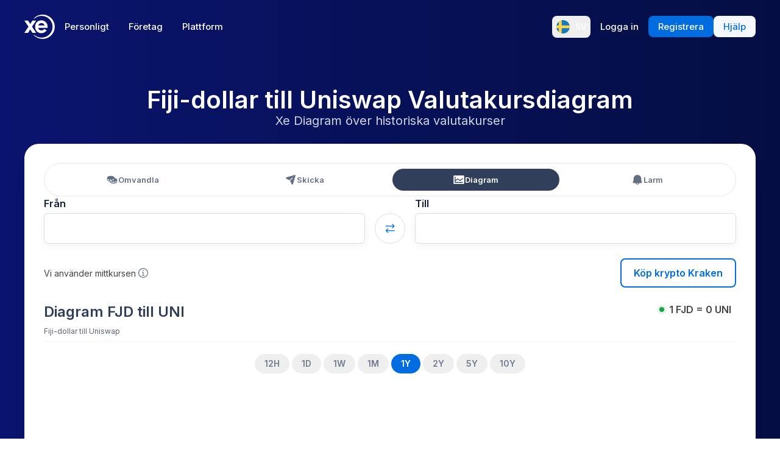

--- FILE ---
content_type: image/svg+xml
request_url: https://www.xe.com/svgs/flags/fjd.static.svg
body_size: 319
content:
<svg xmlns="http://www.w3.org/2000/svg" fill="none" aria-hidden="true" viewBox="0 0 28 20"><path fill="#fff" d="M0 0h28v20H0V0z"/><path fill="#79CFF6" d="M0 0h28v20H0V0z"/><path fill="url(#paint0_linear)" d="M0 0h12v9.333H0V0z"/><path fill="#fff" fill-rule="evenodd" d="M17.333 10V5.333H24V10c0 3.333-3.333 4.667-3.333 4.667S17.333 13.333 17.333 10z" clip-rule="evenodd"/><mask id="a" width="7" height="10" x="17" y="5" maskUnits="userSpaceOnUse"><path fill="#fff" fill-rule="evenodd" d="M17.333 10V5.333H24V10c0 3.333-3.333 4.667-3.333 4.667S17.333 13.333 17.333 10z" clip-rule="evenodd"/></mask><g fill-rule="evenodd" clip-rule="evenodd" mask="url(#a)"><path fill="#2A915C" d="M19.333 8A.667.667 0 1118 8.052.667.667 0 0119.333 8zm4 0A.667.667 0 1122 8.052.667.667 0 0123.333 8z"/><path fill="#EB1D43" d="M17.333 5.333H24v1.334h-2.667v2.666H24v1.334h-2.667v4H20v-4h-2.667V9.333H20V6.667h-2.667V5.333z"/></g><defs><linearGradient id="paint0_linear" x1="0" x2="0" y1="0" y2="9.333" gradientUnits="userSpaceOnUse"><stop stop-color="#042C90"/><stop offset="1" stop-color="#00247E"/></linearGradient></defs></svg>

--- FILE ---
content_type: image/svg+xml
request_url: https://www.xe.com/svgs/flags/uni.static.svg
body_size: 3456
content:
<svg xmlns="http://www.w3.org/2000/svg" fill="none" aria-hidden="true" viewBox="0 0 28 20">
<rect width="28" height="19.9967" fill="#EB337A"/>
<path d="M12.0285 4.02006C11.846 3.99194 11.8383 3.98864 11.9242 3.97552C12.0887 3.95037 12.4772 3.98465 12.7449 4.04792C13.37 4.19558 13.9387 4.57385 14.5458 5.24567L14.7071 5.42415L14.9378 5.38728C15.9098 5.23203 16.8986 5.35542 17.7257 5.73515C17.9532 5.83963 18.312 6.04759 18.3568 6.10103C18.3711 6.11805 18.3973 6.22769 18.415 6.34467C18.4764 6.7494 18.4457 7.05963 18.3212 7.29135C18.2534 7.41743 18.2496 7.4574 18.2952 7.5653C18.3316 7.65142 18.433 7.71515 18.5334 7.71501C18.7389 7.71473 18.9602 7.38451 19.0626 6.92504L19.1034 6.74253L19.184 6.83333C19.6264 7.33153 19.9739 8.01095 20.0336 8.49457L20.0491 8.62067L19.9748 8.50604C19.8468 8.30879 19.7182 8.17451 19.5535 8.06621C19.2567 7.87099 18.9428 7.80456 18.1116 7.76102C17.3609 7.72171 16.936 7.65798 16.5147 7.52143C15.7979 7.28914 15.4365 6.97979 14.585 5.86945C14.2069 5.37628 13.9731 5.10342 13.7406 4.88368C13.2122 4.38437 12.693 4.12252 12.0285 4.02006Z" fill="white"/>
<path d="M18.5261 5.12126C18.545 4.79079 18.59 4.57281 18.6807 4.37375C18.7166 4.29496 18.7502 4.23047 18.7554 4.23047C18.7606 4.23047 18.745 4.28862 18.7207 4.3597C18.6548 4.55289 18.644 4.81713 18.6894 5.12457C18.747 5.51465 18.7798 5.57093 19.1947 5.9923C19.3892 6.18994 19.6155 6.43921 19.6975 6.54623L19.8467 6.74082L19.6975 6.60176C19.5151 6.43169 19.0956 6.10003 19.0029 6.05261C18.9408 6.02082 18.9315 6.02137 18.8932 6.05929C18.8579 6.09422 18.8504 6.14672 18.8456 6.39492C18.8379 6.78175 18.7848 7.03003 18.6569 7.27829C18.5876 7.41256 18.5766 7.3839 18.6393 7.23235C18.6861 7.11918 18.6908 7.06944 18.6905 6.69497C18.6898 5.94257 18.5999 5.76169 18.0729 5.45183C17.9394 5.37333 17.7194 5.26012 17.584 5.20024C17.4487 5.14036 17.3411 5.0882 17.345 5.0843C17.36 5.06955 17.8739 5.21865 18.0809 5.29775C18.3886 5.41539 18.4394 5.43065 18.4767 5.41645C18.5018 5.40693 18.514 5.33442 18.5261 5.12126Z" fill="white"/>
<path d="M12.3828 6.40835C12.0124 5.90154 11.7833 5.12448 11.8329 4.54359L11.8482 4.36383L11.9325 4.37912C12.0909 4.40782 12.3639 4.50881 12.4917 4.58598C12.8425 4.79771 12.9943 5.07649 13.1488 5.79234C13.1941 6.00202 13.2535 6.23931 13.2808 6.31964C13.3248 6.44894 13.491 6.75096 13.6261 6.94711C13.7234 7.08838 13.6588 7.15532 13.4436 7.13601C13.115 7.10654 12.67 6.80124 12.3828 6.40835Z" fill="white"/>
<path d="M18.0768 10.1803C16.3459 9.48764 15.7363 8.88639 15.7363 7.87191C15.7363 7.72261 15.7414 7.60046 15.7477 7.60046C15.754 7.60046 15.821 7.64973 15.8966 7.70996C16.2476 7.98977 16.6406 8.10928 17.7287 8.26705C18.369 8.3599 18.7293 8.43489 19.0617 8.54445C20.1182 8.89269 20.7718 9.5994 20.9277 10.562C20.973 10.8417 20.9464 11.3662 20.873 11.6426C20.8151 11.861 20.6381 12.2545 20.5912 12.2697C20.5782 12.2738 20.5655 12.2243 20.5621 12.1568C20.5443 11.7954 20.3605 11.4435 20.0519 11.1799C19.701 10.8802 19.2296 10.6416 18.0768 10.1803Z" fill="white"/>
<path d="M16.8617 10.4681C16.84 10.3399 16.8024 10.1761 16.7781 10.1041L16.7339 9.97333L16.8159 10.0648C16.9295 10.1915 17.0192 10.3535 17.0952 10.5694C17.1532 10.7341 17.1598 10.7831 17.1593 11.0508C17.1589 11.3136 17.1516 11.3687 17.0981 11.517C17.0136 11.7508 16.9087 11.9166 16.7327 12.0946C16.4166 12.4145 16.01 12.5915 15.4234 12.665C15.3215 12.6777 15.0243 12.6992 14.763 12.7127C14.1045 12.7468 13.6711 12.8171 13.2817 12.953C13.2257 12.9725 13.1757 12.9845 13.1707 12.9794C13.1549 12.9638 13.42 12.8067 13.639 12.7018C13.9478 12.554 14.2552 12.4734 14.9439 12.3594C15.2841 12.303 15.6355 12.2347 15.7247 12.2075C16.5672 11.9508 17.0003 11.2882 16.8617 10.4681Z" fill="white"/>
<path d="M17.6551 11.8687C17.4251 11.3773 17.3723 10.9029 17.4983 10.4605C17.5118 10.4132 17.5335 10.3745 17.5465 10.3745C17.5596 10.3745 17.6138 10.4037 17.6671 10.4393C17.7731 10.5102 17.9857 10.6296 18.5519 10.9365C19.2585 11.3194 19.6614 11.6159 19.9354 11.9546C20.1753 12.2513 20.3238 12.5892 20.3953 13.0012C20.4357 13.2346 20.412 13.7961 20.3517 14.0311C20.1617 14.7721 19.7202 15.3542 19.0904 15.6938C18.9982 15.7436 18.9153 15.7844 18.9064 15.7846C18.8974 15.7848 18.931 15.6998 18.9811 15.5958C19.1929 15.1557 19.2171 14.7275 19.0569 14.2509C18.9588 13.9591 18.7588 13.603 18.3551 13.0012C17.8856 12.3016 17.7706 12.1154 17.6551 11.8687Z" fill="white"/>
<path d="M11.1536 14.5199C11.7959 13.9808 12.5952 13.5979 13.3232 13.4803C13.6369 13.4297 14.1596 13.4497 14.4501 13.5237C14.9158 13.6421 15.3324 13.9075 15.5491 14.2236C15.7608 14.5325 15.8517 14.8017 15.9462 15.4007C15.9835 15.6371 16.0241 15.8743 16.0364 15.928C16.1074 16.2385 16.2456 16.4866 16.4169 16.6112C16.689 16.8092 17.1574 16.8214 17.6182 16.6428C17.6964 16.6124 17.7643 16.5914 17.7691 16.5962C17.7858 16.6127 17.5538 16.767 17.3901 16.8483C17.1698 16.9577 16.9946 17 16.7619 17C16.3399 17 15.9895 16.7866 15.6971 16.3515C15.6396 16.2658 15.5102 16.0094 15.4097 15.7815C15.101 15.0817 14.9486 14.8686 14.5901 14.6352C14.2782 14.4323 13.8759 14.3959 13.5733 14.5433C13.1758 14.7371 13.0649 15.242 13.3496 15.562C13.4628 15.6892 13.6738 15.7988 13.8463 15.8201C14.1691 15.8601 14.4466 15.616 14.4466 15.292C14.4466 15.0817 14.3652 14.9617 14.1605 14.8698C13.8808 14.7444 13.5802 14.891 13.5816 15.1521C13.5822 15.2635 13.631 15.3334 13.7433 15.3839C13.8154 15.4163 13.817 15.4189 13.7583 15.4067C13.5017 15.3539 13.4416 15.0464 13.6479 14.8423C13.8956 14.5973 14.4078 14.7054 14.5837 15.0399C14.6576 15.1804 14.6662 15.4602 14.6018 15.6291C14.4576 16.0073 14.0371 16.2061 13.6107 16.0979C13.3203 16.0242 13.202 15.9444 12.852 15.586C12.2436 14.9632 12.0075 14.8425 11.1304 14.7064L10.9624 14.6803L11.1536 14.5199Z" fill="white"/>
<path fill-rule="evenodd" clip-rule="evenodd" d="M8.29919 3.37254C10.3308 5.82325 11.73 6.83436 11.8855 7.04798C12.0139 7.22437 11.9656 7.38295 11.7456 7.50723C11.6233 7.57633 11.3718 7.64634 11.2459 7.64634C11.1035 7.64634 11.0546 7.59175 11.0546 7.59175C10.9721 7.51391 10.9256 7.52752 10.5016 6.77947C9.91291 5.87161 9.42027 5.1185 9.40683 5.10589C9.37575 5.07673 9.37629 5.07771 10.4415 6.97213C10.6137 7.36697 10.4758 7.51191 10.4758 7.56814C10.4758 7.68254 10.4444 7.74267 10.3024 7.90009C10.0657 8.16254 9.95988 8.45743 9.8835 9.06773C9.79788 9.75188 9.55709 10.2351 8.88983 11.0623C8.49923 11.5464 8.43532 11.6352 8.33676 11.8303C8.21261 12.0761 8.17848 12.2137 8.16464 12.524C8.15002 12.8521 8.1785 13.0641 8.27935 13.3778C8.36765 13.6524 8.45981 13.8337 8.69542 14.1964C8.89875 14.5094 9.01582 14.742 9.01582 14.8331C9.01582 14.9054 9.02973 14.9055 9.3448 14.8348C10.0988 14.6656 10.7111 14.3679 11.0554 14.0031C11.2685 13.7774 11.3186 13.6527 11.3202 13.3434C11.3212 13.141 11.3141 13.0986 11.259 12.9822C11.1695 12.7927 11.0064 12.6352 10.6469 12.391C10.1759 12.0709 9.97469 11.8133 9.91912 11.459C9.87354 11.1682 9.92642 10.9631 10.187 10.4203C10.4567 9.8585 10.5235 9.61909 10.5687 9.05278C10.5979 8.68691 10.6384 8.54262 10.7441 8.4268C10.8544 8.30603 10.9537 8.26512 11.2267 8.22805C11.6718 8.16763 11.9552 8.05318 12.1881 7.83984C12.3902 7.65475 12.4748 7.47642 12.4877 7.20795L12.4976 7.00447L12.3847 6.87361C11.9757 6.39969 8.02532 3 8.00016 3C7.99478 3 8.12935 3.16765 8.29919 3.37254ZM9.24539 12.8953C9.33785 12.7325 9.28872 12.5233 9.13406 12.421C8.98793 12.3245 8.76091 12.37 8.76091 12.4958C8.76091 12.5343 8.78228 12.5622 8.83043 12.5868C8.91152 12.6283 8.9174 12.6749 8.8536 12.7702C8.789 12.8667 8.79421 12.9516 8.86832 13.0093C8.98776 13.1022 9.15684 13.0511 9.24539 12.8953Z" fill="white"/>
<path fill-rule="evenodd" clip-rule="evenodd" d="M12.7785 8.33477C12.5695 8.39855 12.3664 8.61864 12.3036 8.84941C12.2652 8.9902 12.287 9.23715 12.3444 9.31342C12.4372 9.43661 12.527 9.46906 12.77 9.46736C13.2458 9.46406 13.6595 9.26124 13.7075 9.00769C13.747 8.79984 13.5653 8.5118 13.3151 8.38535C13.1859 8.32012 12.9113 8.29424 12.7785 8.33477ZM13.3347 8.76706C13.4081 8.66343 13.376 8.55144 13.2512 8.4757C13.0135 8.33147 12.6541 8.45082 12.6541 8.67396C12.6541 8.78503 12.8416 8.90622 13.0133 8.90622C13.1277 8.90622 13.2841 8.83845 13.3347 8.76706Z" fill="white"/>
</svg>
